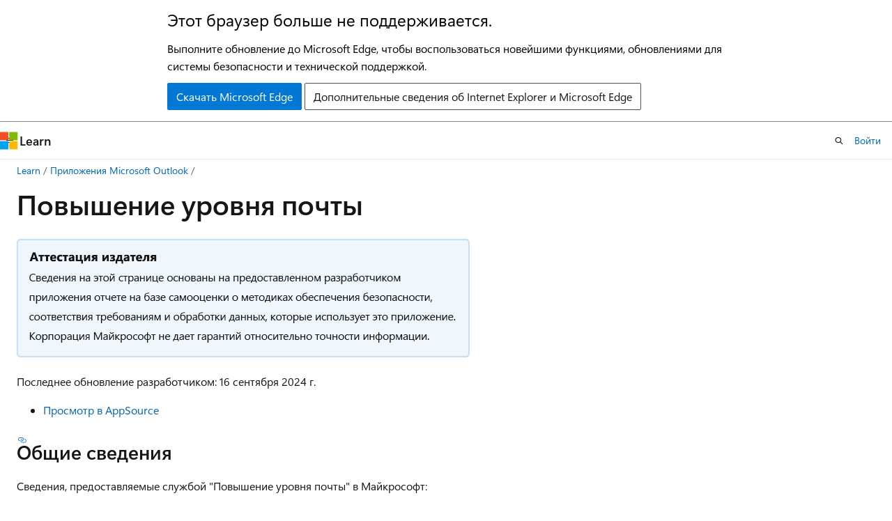

--- FILE ---
content_type: text/html
request_url: https://learn.microsoft.com/ru-ru/microsoft-365-app-certification/outlook/boost-my-mail
body_size: 56365
content:
 <!DOCTYPE html>
		<html
			class="layout layout-holy-grail   show-table-of-contents conceptual show-breadcrumb default-focus"
			lang="ru-ru"
			dir="ltr"
			data-authenticated="false"
			data-auth-status-determined="false"
			data-target="docs"
			x-ms-format-detection="none"
		>
			
		<head>
			<title>Сведения о приложении для повышения уровня почты с помощью Boost My Mail - Microsoft 365 App Certification | Microsoft Learn</title>
			<meta charset="utf-8" />
			<meta name="viewport" content="width=device-width, initial-scale=1.0" />
			<meta name="color-scheme" content="light dark" />

			<meta name="description" content="Все доступные сведения о безопасности и соответствии для Boost My Mail, политики обработки данных, сведения каталога приложений Microsoft Cloud App Security, а также сведения о безопасности и соответствии в реестре CSA STAR." />
			<link rel="canonical" href="https://learn.microsoft.com/ru-ru/microsoft-365-app-certification/outlook/boost-my-mail" /> 

			<!-- Non-customizable open graph and sharing-related metadata -->
			<meta name="twitter:card" content="summary_large_image" />
			<meta name="twitter:site" content="@MicrosoftLearn" />
			<meta property="og:type" content="website" />
			<meta property="og:image:alt" content="Microsoft Learn" />
			<meta property="og:image" content="https://learn.microsoft.com/en-us/media/open-graph-image.png" />
			<!-- Page specific open graph and sharing-related metadata -->
			<meta property="og:title" content="Сведения о приложении для повышения уровня почты с помощью Boost My Mail - Microsoft 365 App Certification" />
			<meta property="og:url" content="https://learn.microsoft.com/ru-ru/microsoft-365-app-certification/outlook/boost-my-mail" />
			<meta property="og:description" content="Все доступные сведения о безопасности и соответствии для Boost My Mail, политики обработки данных, сведения каталога приложений Microsoft Cloud App Security, а также сведения о безопасности и соответствии в реестре CSA STAR." />
			<meta name="platform_id" content="2e1e9b22-4fdb-fb4a-9141-214117dcd8ef" /> <meta name="scope" content="Microsoft Teams" />
			<meta name="locale" content="ru-ru" />
			 <meta name="adobe-target" content="true" /> 
			<meta name="uhfHeaderId" content="MSDocsHeader-M365-IT" />

			<meta name="page_type" content="conceptual" />

			<!--page specific meta tags-->
			

			<!-- custom meta tags -->
			
		<meta name="schema" content="Conceptual" />
	
		<meta name="author" content="LGerrard" />
	
		<meta name="breadcrumb_path" content="/microsoft-365-app-certification/breadcrumb/toc.json" />
	
		<meta name="certification_type" content="attested" />
	
		<meta name="depot_name" content="office.OfficeDocs-M365AppCertification" />
	
		<meta name="document_id" content="64a0e8cc-3e8a-c553-55e1-2c17de0a1f59" />
	
		<meta name="document_version_independent_id" content="64a0e8cc-3e8a-c553-55e1-2c17de0a1f59" />
	
		<meta name="feedback_system" content="None" />
	
		<meta name="git_commit_id" content="d8756985a237d4c4581dd8f4f3cf9f7c8162e2d1" />
	
		<meta name="gitcommit" content="https://github.com/MicrosoftDocs/OfficeDocs-AppCompliance-pr/blob/d8756985a237d4c4581dd8f4f3cf9f7c8162e2d1/Apps/outlook/boost-my-mail.md" />
	
		<meta name="manager" content="tonybal" />
	
		<meta name="ms.author" content="legerrar" />
	
		<meta name="ms.date" content="2024-09-16T00:00:00Z" />
	
		<meta name="ms.service" content="microsoft-365-app-compliance-program" />
	
		<meta name="ms.topic" content="article" />
	
		<meta name="original_content_git_url" content="https://github.com/MicrosoftDocs/OfficeDocs-AppCompliance-pr/blob/live/Apps/outlook/boost-my-mail.md" />
	
		<meta name="recommendations" content="true" />
	
		<meta name="site_name" content="Docs" />
	
		<meta name="updated_at" content="2024-11-21T22:50:00Z" />
	
		<meta name="zone_pivot_groups" content="app-info-data-security-compliance-privsection-zerotrust" />
	
		<meta name="ocv-translation-feedback" content="true" />
	
		<meta name="ms.translationtype" content="MT" />
	
		<meta name="ms.contentlocale" content="ru-ru" />
	
		<meta name="loc_version" content="2024-11-12T19:03:43.7135586Z" />
	
		<meta name="loc_source_id" content="Github-181972375#live" />
	
		<meta name="loc_file_id" content="Github-181972375.live.office.OfficeDocs-M365AppCertification.outlook/boost-my-mail.md" />
	
		<meta name="toc_rel" content="../toc.json" />
	
		<meta name="feedback_product_url" content="" />
	
		<meta name="feedback_help_link_type" content="" />
	
		<meta name="feedback_help_link_url" content="" />
	
		<meta name="word_count" content="817" />
	
		<meta name="asset_id" content="outlook/boost-my-mail" />
	
		<meta name="item_type" content="Content" />
	
		<meta name="previous_tlsh_hash" content="8518F8324818FE5B42BBD789069846052DA1E513DA627131AED07440248B5A6DFFC412BAF97159DE54CE2201B01BDE09AE0D3CFB42FF3FAB975615A83E3F34F3038C66A95D" />
	
		<meta name="github_feedback_content_git_url" content="https://github.com/MicrosoftDocs/OfficeDocs-AppCompliance/blob/public/Apps/outlook/boost-my-mail.md" />
	 
		<meta name="cmProducts" content="https://authoring-docs-microsoft.poolparty.biz/devrel/3e34b70d-bca0-4369-a01b-71d1edfd427b" data-source="generated" />
	
		<meta name="cmProducts" content="https://microsoft-devrel.poolparty.biz/DevRelOfferingOntology/e2c9f30c-00ec-44c0-846c-b20dbfb3283f" data-source="generated" />
	
		<meta name="spProducts" content="https://authoring-docs-microsoft.poolparty.biz/devrel/8ca32b3f-fa14-46df-b09a-9c4a591d6396" data-source="generated" />
	
		<meta name="spProducts" content="https://microsoft-devrel.poolparty.biz/DevRelOfferingOntology/702271fe-87d7-4493-828b-2d6fde3de8ab" data-source="generated" />
	

			<!-- assets and js globals -->
			
			<link rel="stylesheet" href="/static/assets/0.4.03306.7423-8b4f0cc9/styles/site-ltr.css" />
			
			<link rel="preconnect" href="//mscom.demdex.net" crossorigin />
						<link rel="dns-prefetch" href="//target.microsoft.com" />
						<link rel="dns-prefetch" href="//microsoftmscompoc.tt.omtrdc.net" />
						<link
							rel="preload"
							as="script"
							href="/static/third-party/adobe-target/at-js/2.9.0/at.js"
							integrity="sha384-l4AKhsU8cUWSht4SaJU5JWcHEWh1m4UTqL08s6b/hqBLAeIDxTNl+AMSxTLx6YMI"
							crossorigin="anonymous"
							id="adobe-target-script"
							type="application/javascript"
						/>
			<script src="https://wcpstatic.microsoft.com/mscc/lib/v2/wcp-consent.js"></script>
			<script src="https://js.monitor.azure.com/scripts/c/ms.jsll-4.min.js"></script>
			<script src="/_themes/docs.theme/master/ru-ru/_themes/global/deprecation.js"></script>

			<!-- msdocs global object -->
			<script id="msdocs-script">
		var msDocs = {
  "environment": {
    "accessLevel": "online",
    "azurePortalHostname": "portal.azure.com",
    "reviewFeatures": false,
    "supportLevel": "production",
    "systemContent": true,
    "siteName": "learn",
    "legacyHosting": false
  },
  "data": {
    "contentLocale": "ru-ru",
    "contentDir": "ltr",
    "userLocale": "ru-ru",
    "userDir": "ltr",
    "pageTemplate": "Conceptual",
    "brand": "",
    "context": {},
    "standardFeedback": false,
    "showFeedbackReport": false,
    "feedbackHelpLinkType": "",
    "feedbackHelpLinkUrl": "",
    "feedbackSystem": "None",
    "feedbackGitHubRepo": "",
    "feedbackProductUrl": "",
    "extendBreadcrumb": true,
    "isEditDisplayable": false,
    "isPrivateUnauthorized": false,
    "hideViewSource": false,
    "isPermissioned": false,
    "hasRecommendations": true,
    "contributors": [
      {
        "name": "LGerrard",
        "url": "https://github.com/LGerrard"
      },
      {
        "name": "testaccount29-eng",
        "url": "https://github.com/testaccount29-eng"
      },
      {
        "name": "certgit",
        "url": "https://github.com/certgit"
      },
      {
        "name": "alexbuckgit",
        "url": "https://github.com/alexbuckgit"
      }
    ]
  },
  "functions": {}
};;
	</script>

			<!-- base scripts, msdocs global should be before this -->
			<script src="/static/assets/0.4.03306.7423-8b4f0cc9/scripts/ru-ru/index-docs.js"></script>
			

			<!-- json-ld -->
			
		</head>
	
			<body
				id="body"
				data-bi-name="body"
				class="layout-body "
				lang="ru-ru"
				dir="ltr"
			>
				<header class="layout-body-header">
		<div class="header-holder has-default-focus">
			
		<a
			href="#main"
			
			style="z-index: 1070"
			class="outline-color-text visually-hidden-until-focused position-fixed inner-focus focus-visible top-0 left-0 right-0 padding-xs text-align-center background-color-body"
			
		>
			Пропустить и перейти к основному содержимому
		</a>
	
		<a
			href="#"
			data-skip-to-ask-learn
			style="z-index: 1070"
			class="outline-color-text visually-hidden-until-focused position-fixed inner-focus focus-visible top-0 left-0 right-0 padding-xs text-align-center background-color-body"
			hidden
		>
			Переход к интерфейсу чата Ask Learn
		</a>
	

			<div hidden id="cookie-consent-holder" data-test-id="cookie-consent-container"></div>
			<!-- Unsupported browser warning -->
			<div
				id="unsupported-browser"
				style="background-color: white; color: black; padding: 16px; border-bottom: 1px solid grey;"
				hidden
			>
				<div style="max-width: 800px; margin: 0 auto;">
					<p style="font-size: 24px">Этот браузер больше не поддерживается.</p>
					<p style="font-size: 16px; margin-top: 16px;">
						Выполните обновление до Microsoft Edge, чтобы воспользоваться новейшими функциями, обновлениями для системы безопасности и технической поддержкой.
					</p>
					<div style="margin-top: 12px;">
						<a
							href="https://go.microsoft.com/fwlink/p/?LinkID=2092881 "
							style="background-color: #0078d4; border: 1px solid #0078d4; color: white; padding: 6px 12px; border-radius: 2px; display: inline-block;"
						>
							Скачать Microsoft Edge
						</a>
						<a
							href="https://learn.microsoft.com/en-us/lifecycle/faq/internet-explorer-microsoft-edge"
							style="background-color: white; padding: 6px 12px; border: 1px solid #505050; color: #171717; border-radius: 2px; display: inline-block;"
						>
							Дополнительные сведения об Internet Explorer и Microsoft Edge
						</a>
					</div>
				</div>
			</div>
			<!-- site header -->
			<header
				id="ms--site-header"
				data-test-id="site-header-wrapper"
				role="banner"
				itemscope="itemscope"
				itemtype="http://schema.org/Organization"
			>
				<div
					id="ms--mobile-nav"
					class="site-header display-none-tablet padding-inline-none gap-none"
					data-bi-name="mobile-header"
					data-test-id="mobile-header"
				></div>
				<div
					id="ms--primary-nav"
					class="site-header display-none display-flex-tablet"
					data-bi-name="L1-header"
					data-test-id="primary-header"
				></div>
				<div
					id="ms--secondary-nav"
					class="site-header display-none display-flex-tablet"
					data-bi-name="L2-header"
					data-test-id="secondary-header"
					
				></div>
			</header>
			
		<!-- banner -->
		<div data-banner>
			<div id="disclaimer-holder"></div>
			
		</div>
		<!-- banner end -->
	
		</div>
	</header>
				 <section
					id="layout-body-menu"
					class="layout-body-menu display-flex"
					data-bi-name="menu"
			  >
					
		<div
			id="left-container"
			class="left-container display-none display-block-tablet padding-inline-sm padding-bottom-sm width-full"
			data-toc-container="true"
		>
			<!-- Regular TOC content (default) -->
			<div id="ms--toc-content" class="height-full">
				<nav
					id="affixed-left-container"
					class="margin-top-sm-tablet position-sticky display-flex flex-direction-column"
					aria-label="Основной"
					data-bi-name="left-toc"
					role="navigation"
				></nav>
			</div>
			<!-- Collapsible TOC content (hidden by default) -->
			<div id="ms--toc-content-collapsible" class="height-full" hidden>
				<nav
					id="affixed-left-container"
					class="margin-top-sm-tablet position-sticky display-flex flex-direction-column"
					aria-label="Основной"
					data-bi-name="left-toc"
					role="navigation"
				>
					<div
						id="ms--collapsible-toc-header"
						class="display-flex justify-content-flex-end margin-bottom-xxs"
					>
						<button
							type="button"
							class="button button-clear inner-focus"
							data-collapsible-toc-toggle
							aria-expanded="true"
							aria-controls="ms--collapsible-toc-content"
							aria-label="Оглавление"
						>
							<span class="icon font-size-h4" aria-hidden="true">
								<span class="docon docon-panel-left-contract"></span>
							</span>
						</button>
					</div>
				</nav>
			</div>
		</div>
	
			  </section>

				<main
					id="main"
					role="main"
					class="layout-body-main "
					data-bi-name="content"
					lang="ru-ru"
					dir="ltr"
				>
					
			<div
		id="ms--content-header"
		class="content-header default-focus border-bottom-none"
		data-bi-name="content-header"
	>
		<div class="content-header-controls margin-xxs margin-inline-sm-tablet">
			<button
				type="button"
				class="contents-button button button-sm margin-right-xxs"
				data-bi-name="contents-expand"
				aria-haspopup="true"
				data-contents-button
			>
				<span class="icon" aria-hidden="true"><span class="docon docon-menu"></span></span>
				<span class="contents-expand-title"> Оглавление </span>
			</button>
			<button
				type="button"
				class="ap-collapse-behavior ap-expanded button button-sm"
				data-bi-name="ap-collapse"
				aria-controls="action-panel"
			>
				<span class="icon" aria-hidden="true"><span class="docon docon-exit-mode"></span></span>
				<span>Выйти из режима редактора</span>
			</button>
		</div>
	</div>
			<div data-main-column class="padding-sm padding-top-none padding-top-sm-tablet">
				<div>
					
		<div id="article-header" class="background-color-body margin-bottom-xs display-none-print">
			<div class="display-flex align-items-center justify-content-space-between">
				
		<details
			id="article-header-breadcrumbs-overflow-popover"
			class="popover"
			data-for="article-header-breadcrumbs"
		>
			<summary
				class="button button-clear button-primary button-sm inner-focus"
				aria-label="Все элементы навигации"
			>
				<span class="icon">
					<span class="docon docon-more"></span>
				</span>
			</summary>
			<div id="article-header-breadcrumbs-overflow" class="popover-content padding-none"></div>
		</details>

		<bread-crumbs
			id="article-header-breadcrumbs"
			role="group"
			aria-label="Навигационные цепочки"
			data-test-id="article-header-breadcrumbs"
			class="overflow-hidden flex-grow-1 margin-right-sm margin-right-md-tablet margin-right-lg-desktop margin-left-negative-xxs padding-left-xxs"
		></bread-crumbs>
	 
		<div
			id="article-header-page-actions"
			class="opacity-none margin-left-auto display-flex flex-wrap-no-wrap align-items-stretch"
		>
			
		<button
			class="button button-sm border-none inner-focus display-none-tablet flex-shrink-0 "
			data-bi-name="ask-learn-assistant-entry"
			data-test-id="ask-learn-assistant-modal-entry-mobile"
			data-ask-learn-modal-entry
			
			type="button"
			style="min-width: max-content;"
			aria-expanded="false"
			aria-label="Спросить Learn"
			hidden
		>
			<span class="icon font-size-lg" aria-hidden="true">
				<span class="docon docon-chat-sparkle-fill gradient-ask-learn-logo"></span>
			</span>
		</button>
		<button
			class="button button-sm display-none display-inline-flex-tablet display-none-desktop flex-shrink-0 margin-right-xxs border-color-ask-learn "
			data-bi-name="ask-learn-assistant-entry"
			
			data-test-id="ask-learn-assistant-modal-entry-tablet"
			data-ask-learn-modal-entry
			type="button"
			style="min-width: max-content;"
			aria-expanded="false"
			hidden
		>
			<span class="icon font-size-lg" aria-hidden="true">
				<span class="docon docon-chat-sparkle-fill gradient-ask-learn-logo"></span>
			</span>
			<span>Спросить Learn</span>
		</button>
		<button
			class="button button-sm display-none flex-shrink-0 display-inline-flex-desktop margin-right-xxs border-color-ask-learn "
			data-bi-name="ask-learn-assistant-entry"
			
			data-test-id="ask-learn-assistant-flyout-entry"
			data-ask-learn-flyout-entry
			data-flyout-button="toggle"
			type="button"
			style="min-width: max-content;"
			aria-expanded="false"
			aria-controls="ask-learn-flyout"
			hidden
		>
			<span class="icon font-size-lg" aria-hidden="true">
				<span class="docon docon-chat-sparkle-fill gradient-ask-learn-logo"></span>
			</span>
			<span>Спросить Learn</span>
		</button>
	 
		<button
			type="button"
			id="ms--focus-mode-button"
			data-focus-mode
			data-bi-name="focus-mode-entry"
			class="button button-sm flex-shrink-0 margin-right-xxs display-none display-inline-flex-desktop"
		>
			<span class="icon font-size-lg" aria-hidden="true">
				<span class="docon docon-glasses"></span>
			</span>
			<span>Режим фокусировки</span>
		</button>
	 

			<details class="popover popover-right" id="article-header-page-actions-overflow">
				<summary
					class="justify-content-flex-start button button-clear button-sm button-primary inner-focus"
					aria-label="Дополнительные действия"
					title="Дополнительные действия"
				>
					<span class="icon" aria-hidden="true">
						<span class="docon docon-more-vertical"></span>
					</span>
				</summary>
				<div class="popover-content">
					
		<button
			data-page-action-item="overflow-mobile"
			type="button"
			class="button-block button-sm inner-focus button button-clear display-none-tablet justify-content-flex-start text-align-left"
			data-bi-name="contents-expand"
			data-contents-button
			data-popover-close
		>
			<span class="icon">
				<span class="docon docon-editor-list-bullet" aria-hidden="true"></span>
			</span>
			<span class="contents-expand-title">Оглавление</span>
		</button>
	 
		<a
			id="lang-link-overflow"
			class="button-sm inner-focus button button-clear button-block justify-content-flex-start text-align-left"
			data-bi-name="language-toggle"
			data-page-action-item="overflow-all"
			data-check-hidden="true"
			data-read-in-link
			href="#"
			hidden
		>
			<span class="icon" aria-hidden="true" data-read-in-link-icon>
				<span class="docon docon-locale-globe"></span>
			</span>
			<span data-read-in-link-text>Прочитать на английском</span>
		</a>
	 
		<button
			type="button"
			class="collection button button-clear button-sm button-block justify-content-flex-start text-align-left inner-focus"
			data-list-type="collection"
			data-bi-name="collection"
			data-page-action-item="overflow-all"
			data-check-hidden="true"
			data-popover-close
		>
			<span class="icon" aria-hidden="true">
				<span class="docon docon-circle-addition"></span>
			</span>
			<span class="collection-status">Добавить</span>
		</button>
	
					
		<button
			type="button"
			class="collection button button-block button-clear button-sm justify-content-flex-start text-align-left inner-focus"
			data-list-type="plan"
			data-bi-name="plan"
			data-page-action-item="overflow-all"
			data-check-hidden="true"
			data-popover-close
			hidden
		>
			<span class="icon" aria-hidden="true">
				<span class="docon docon-circle-addition"></span>
			</span>
			<span class="plan-status">Добавить в план</span>
		</button>
	  
					
		<hr class="margin-block-xxs" />
		<h4 class="font-size-sm padding-left-xxs">Поделиться через</h4>
		
					<a
						class="button button-clear button-sm inner-focus button-block justify-content-flex-start text-align-left text-decoration-none share-facebook"
						data-bi-name="facebook"
						data-page-action-item="overflow-all"
						href="#"
					>
						<span class="icon color-primary" aria-hidden="true">
							<span class="docon docon-facebook-share"></span>
						</span>
						<span>Facebook</span>
					</a>

					<a
						href="#"
						class="button button-clear button-sm inner-focus button-block justify-content-flex-start text-align-left text-decoration-none share-twitter"
						data-bi-name="twitter"
						data-page-action-item="overflow-all"
					>
						<span class="icon color-text" aria-hidden="true">
							<span class="docon docon-xlogo-share"></span>
						</span>
						<span>x.com</span>
					</a>

					<a
						href="#"
						class="button button-clear button-sm inner-focus button-block justify-content-flex-start text-align-left text-decoration-none share-linkedin"
						data-bi-name="linkedin"
						data-page-action-item="overflow-all"
					>
						<span class="icon color-primary" aria-hidden="true">
							<span class="docon docon-linked-in-logo"></span>
						</span>
						<span>LinkedIn</span>
					</a>
					<a
						href="#"
						class="button button-clear button-sm inner-focus button-block justify-content-flex-start text-align-left text-decoration-none share-email"
						data-bi-name="email"
						data-page-action-item="overflow-all"
					>
						<span class="icon color-primary" aria-hidden="true">
							<span class="docon docon-mail-message"></span>
						</span>
						<span>Адрес электронной почты</span>
					</a>
			  
	 
		<hr class="margin-block-xxs" />
		<button
			class="button button-block button-clear button-sm justify-content-flex-start text-align-left inner-focus"
			type="button"
			data-bi-name="print"
			data-page-action-item="overflow-all"
			data-popover-close
			data-print-page
			data-check-hidden="true"
		>
			<span class="icon color-primary" aria-hidden="true">
				<span class="docon docon-print"></span>
			</span>
			<span>Печать</span>
		</button>
	
				</div>
			</details>
		</div>
	
			</div>
		</div>
	  
		<!-- privateUnauthorizedTemplate is hidden by default -->
		<div unauthorized-private-section data-bi-name="permission-content-unauthorized-private" hidden>
			<hr class="hr margin-top-xs margin-bottom-sm" />
			<div class="notification notification-info">
				<div class="notification-content">
					<p class="margin-top-none notification-title">
						<span class="icon">
							<span class="docon docon-exclamation-circle-solid" aria-hidden="true"></span>
						</span>
						<span>Примечание.</span>
					</p>
					<p class="margin-top-none authentication-determined not-authenticated">
						Для доступа к этой странице требуется авторизация. Вы можете попробовать <a class="docs-sign-in" href="#" data-bi-name="permission-content-sign-in">войти</a> или <a  class="docs-change-directory" data-bi-name="permisson-content-change-directory">изменить каталоги</a>.
					</p>
					<p class="margin-top-none authentication-determined authenticated">
						Для доступа к этой странице требуется авторизация. Вы можете <a class="docs-change-directory" data-bi-name="permisson-content-change-directory">попробовать изменить каталоги</a>.
					</p>
				</div>
			</div>
		</div>
	
					<div class="content"><h1 id="boost-my-mail">Повышение уровня почты</h1></div>
					
		<div
			id="article-metadata"
			data-bi-name="article-metadata"
			data-test-id="article-metadata"
			class="page-metadata-container display-flex gap-xxs justify-content-space-between align-items-center flex-wrap-wrap"
		>
			 
				<div
					id="user-feedback"
					class="margin-block-xxs display-none display-none-print"
					hidden
					data-hide-on-archived
				>
					
		<button
			id="user-feedback-button"
			data-test-id="conceptual-feedback-button"
			class="button button-sm button-clear button-primary display-none"
			type="button"
			data-bi-name="user-feedback-button"
			data-user-feedback-button
			hidden
		>
			<span class="icon" aria-hidden="true">
				<span class="docon docon-like"></span>
			</span>
			<span>Обратная связь</span>
		</button>
	
				</div>
		  
		</div>
	 
		<div data-id="ai-summary" hidden>
			<div id="ms--ai-summary-cta" class="margin-top-xs display-flex align-items-center">
				<span class="icon" aria-hidden="true">
					<span class="docon docon-sparkle-fill gradient-text-vivid"></span>
				</span>
				<button
					id="ms--ai-summary"
					type="button"
					class="tag tag-sm tag-suggestion margin-left-xxs"
					data-test-id="ai-summary-cta"
					data-bi-name="ai-summary-cta"
					data-an="ai-summary"
				>
					<span class="ai-summary-cta-text">
						Резюмировать эту статью для меня
					</span>
				</button>
			</div>
			<!-- Slot where the client will render the summary card after the user clicks the CTA -->
			<div id="ms--ai-summary-header" class="margin-top-xs"></div>
		</div>
	 
		<nav
			id="center-doc-outline"
			class="doc-outline is-hidden-desktop display-none-print margin-bottom-sm"
			data-bi-name="intopic toc"
			aria-label="В этой статье"
		>
			<h2 id="ms--in-this-article" class="title is-6 margin-block-xs">
				В этой статье
			</h2>
		</nav>
	
					<div class="content"><p></p>

              <img alt="Аттестация издателя. Информация на этой странице основана на отчете о самостоятельной оценке, предоставленном разработчиком приложения о методах безопасности, соответствия требованиям и обработке данных, за которыми следует это приложение. Корпорация Майкрософт не дает никаких гарантий относительно точности информации." src="../media/attested.png" width="650" data-linktype="relative-path">
              
            
<p>Последнее обновление разработчиком: 16 сентября 2024 г.</p>
<ul>
<li>
              <a href="https://appsource.microsoft.com/product/office/WA200004085" target="_blank" data-linktype="external">Просмотр в AppSource</a></li>
</ul>
<div class="zone has-pivot" data-pivot="general">
<h3 id="general-information">Общие сведения</h3>
<p>Сведения, предоставляемые службой "Повышение уровня почты" в Майкрософт:</p>
<table>
<thead>
<tr>
<th style="text-align: left;">
              <strong>Information</strong></th>
<th style="text-align: left;">
              <strong>Отклик</strong></th>
</tr>
</thead>
<tbody>
<tr>
<td style="text-align: left;">Название приложения</td>
<td style="text-align: left;">Повышение уровня почты</td>
</tr>
<tr>
<td style="text-align: left;">ИД</td>
<td style="text-align: left;">WA200004085</td>
</tr>
<tr>
<td style="text-align: left;">поддерживаемые клиенты Office 365</td>
<td style="text-align: left;">Outlook 2013 или более поздней версии в Windows, Outlook 2016 или более поздней версии на Mac, Outlook для iOS, Outlook для Android Outlook в Интернете</td>
</tr>
<tr>
<td style="text-align: left;">Название компании-партнера</td>
<td style="text-align: left;">Повышение уровня почты</td>
</tr>
<tr>
<td style="text-align: left;">Веб-сайт компании</td>
<td style="text-align: left;"><a href="https://www.boostmymail.com/fr" data-linktype="external">https://www.boostmymail.com/fr</a></td>
</tr>
<tr>
<td style="text-align: left;">Условия использования приложения</td>
<td style="text-align: left;"><a href="https://www.boostmymail.com/fr/conditions-dutilisations/" data-linktype="external">https://www.boostmymail.com/fr/conditions-dutilisations/</a></td>
</tr>
<tr>
<td style="text-align: left;">Основные функции приложения</td>
<td style="text-align: left;">Централизованное управление красивой корпоративной подписью электронной почты в Outlook</td>
</tr>
<tr>
<td style="text-align: left;">Расположение штаб-квартиры компании</td>
<td style="text-align: left;">Франция</td>
</tr>
<tr>
<td style="text-align: left;">Страница сведений о приложении</td>
<td style="text-align: left;"></td>
</tr>
<tr>
<td style="text-align: left;">Какая среда размещения или модель службы используется для запуска приложения?</td>
<td style="text-align: left;">Paas</td>
</tr>
<tr>
<td style="text-align: left;">Какие поставщики облачных служб размещения используются приложением?</td>
<td style="text-align: left;">Azure</td>
</tr>
<tr>
<td style="text-align: left;">Обратитесь в службу поддержки клиентов.</td>
<td style="text-align: left;">support@boostmymail.com</td>
</tr>
</tbody>
</table>
<h3 id="questions">Вопросы</h3>
<p>Вопросы или обновления любой информации, которую вы видите здесь? 
              <a href="https://aka.ms/AppComplianceQuestions" target="_blank" data-linktype="external">Свяжитесь с нами!</a></p>
</div>
<div class="zone has-pivot" data-pivot="data">
<h3 id="how-the-app-handles-data">Как приложение обрабатывает данные</h3>
<p>Эта информация была предоставлена Boost My Mail о том, как это приложение собирает и хранит организационные данные, а также о контроле вашей организации над данными, которые собирает приложение.</p>
<table>
<thead>
<tr>
<th style="text-align: left;">
              <strong>Information</strong></th>
<th style="text-align: left;">
              <strong>Отклик</strong></th>
</tr>
</thead>
<tbody>
<tr>
<td style="text-align: left;">Обрабатывает ли приложение или базовую инфраструктуру какие-либо данные, связанные с клиентом Майкрософт или его устройством?</td>
<td style="text-align: left;">Нет</td>
</tr>
<tr>
<td style="text-align: left;">Хранит ли приложение или базовую инфраструктуру какие-либо данные клиентов Майкрософт?</td>
<td style="text-align: left;">Нет</td>
</tr>
</tbody>
</table>
<h3 id="questions">Вопросы</h3>
<p>Вопросы или обновления любой информации, которую вы видите здесь? 
              <a href="https://aka.ms/AppComplianceQuestions" target="_blank" data-linktype="external">Свяжитесь с нами!</a></p>
</div>
<div class="zone has-pivot" data-pivot="security">
<p>Ниже приведены сведения из каталога <a href="https://www.microsoft.com/enterprise-mobility-security/cloud-app-security" data-linktype="external">Microsoft Cloud App Security</a>.</p>
<table>
<thead>
<tr>
<th style="text-align: left;">
              <strong>Information</strong></th>
<th style="text-align: left;">
              <strong>Отклик</strong></th>
</tr>
</thead>
<tbody>
<tr>
<td style="text-align: left;">Проводите ли вы ежегодное тестирование на проникновение в приложении?</td>
<td style="text-align: left;">Да</td>
</tr>
<tr>
<td style="text-align: left;">Есть ли в приложении задокументирован план аварийного восстановления, включая стратегию резервного копирования и восстановления?</td>
<td style="text-align: left;">Да</td>
</tr>
<tr>
<td style="text-align: left;">Использует ли ваша среда традиционную защиту от вредоносных программ или элементы управления приложениями?</td>
<td style="text-align: left;">TraditionalAntiMalware</td>
</tr>
<tr>
<td style="text-align: left;">У вас есть установленный процесс для отступа и ранжирования рисков уязвимостей безопасности?</td>
<td style="text-align: left;">Нет</td>
</tr>
<tr>
<td style="text-align: left;">Есть ли у вас политика, которая регулирует ваше соглашение об уровне обслуживания (SLA) для применения исправлений?</td>
<td style="text-align: left;">Нет</td>
</tr>
<tr>
<td style="text-align: left;">Выполняете ли вы действия по управлению исправлениями в соответствии с соглашениями об уровне обслуживания политики исправлений?</td>
<td style="text-align: left;">Да</td>
</tr>
<tr>
<td style="text-align: left;">Есть ли в вашей среде неподдерживаемые операционные системы или программное обеспечение?</td>
<td style="text-align: left;">Да</td>
</tr>
<tr>
<td style="text-align: left;">Проводите ли вы ежеквартально проверку уязвимостей в приложении и в неструктуре, которая его поддерживает?</td>
<td style="text-align: left;">Нет</td>
</tr>
<tr>
<td style="text-align: left;">Установлен ли брандмауэр на границе внешней сети?</td>
<td style="text-align: left;">Да</td>
</tr>
<tr>
<td style="text-align: left;">Существует ли у вас установленный процесс управления изменениями, используемый для проверки и утверждения запросов на изменение перед их развертыванием в рабочей среде?</td>
<td style="text-align: left;">Да</td>
</tr>
<tr>
<td style="text-align: left;">Просматривает ли и утверждает ли дополнительный пользователь все запросы на изменение кода, отправленные в рабочую среду исходным разработчиком?</td>
<td style="text-align: left;">Да</td>
</tr>
<tr>
<td style="text-align: left;">Учитывают ли методики безопасного программирования распространенные классы уязвимостей, такие как OWASP Top 10?</td>
<td style="text-align: left;">Нет</td>
</tr>
<tr>
<td style="text-align: left;">Многофакторная проверка подлинности (MFA) включена для:</td>
<td style="text-align: left;">Credential, CodeRepositories, DNSManagement</td>
</tr>
<tr>
<td style="text-align: left;">Установлен ли процесс подготовки, изменения и удаления учетных записей сотрудников?</td>
<td style="text-align: left;">Да</td>
</tr>
<tr>
<td style="text-align: left;">У вас есть программное обеспечение для обнаружения и предотвращения вторжений (IDPS), развернутное на периметре границы сети, поддерживающее приложение?</td>
<td style="text-align: left;">Нет</td>
</tr>
<tr>
<td style="text-align: left;">Настроено ли ведение журнала событий для всех системных компонентов, поддерживающих ваше приложение?</td>
<td style="text-align: left;">Да</td>
</tr>
<tr>
<td style="text-align: left;">Все ли журналы регулярно проверяются людьми или автоматическими инструментами для обнаружения потенциальных событий безопасности?</td>
<td style="text-align: left;">Да</td>
</tr>
<tr>
<td style="text-align: left;">При обнаружении события безопасности оповещения автоматически отправляются сотруднику для рассмотрения?</td>
<td style="text-align: left;">Да</td>
</tr>
<tr>
<td style="text-align: left;">У вас есть официальный процесс управления рисками информационной безопасности?</td>
<td style="text-align: left;">Нет</td>
</tr>
<tr>
<td style="text-align: left;">У вас есть официальный процесс реагирования на инциденты безопасности задокументирован и установлен?</td>
<td style="text-align: left;">Нет</td>
</tr>
</tbody>
</table>
<h3 id="questions">Вопросы</h3>
<p>Вопросы или обновления любой информации, которую вы видите здесь? 
              <a href="https://aka.ms/AppComplianceQuestions" target="_blank" data-linktype="external">Свяжитесь с нами!</a></p>
</div>
<div class="zone has-pivot" data-pivot="compliance">
<table>
<thead>
<tr>
<th style="text-align: left;">
              <strong>Information</strong></th>
<th style="text-align: left;">
              <strong>Отклик</strong></th>
</tr>
</thead>
<tbody>
<tr>
<td style="text-align: left;">Соответствует ли приложение Закону о переносимости и бухгалтерском учете медицинского страхования (HIPAA)?</td>
<td style="text-align: left;">Н/Д</td>
</tr>
<tr>
<td style="text-align: left;">Соответствует ли приложение требованиям Health Information Trust Alliance, Common Security Framework (HITRUST CSF)?</td>
<td style="text-align: left;">Недоступно</td>
</tr>
<tr>
<td style="text-align: left;">Соответствует ли приложение элементам управления организацией служб (SOC 1)?</td>
<td style="text-align: left;">Н/Д</td>
</tr>
<tr>
<td style="text-align: left;">Соответствует ли приложение элементам управления организацией служб (SOC 2)?</td>
<td style="text-align: left;">Нет</td>
</tr>
<tr>
<td style="text-align: left;">Соответствует ли приложение элементам управления организацией служб (SOC 3)?</td>
<td style="text-align: left;">Нет</td>
</tr>
<tr>
<td style="text-align: left;">Проводите ли вы ежегодные оценки PCI DSS для приложения и его вспомогательной среды?</td>
<td style="text-align: left;">Н/Д</td>
</tr>
<tr>
<td style="text-align: left;">Сертифицировано ли приложение Международной организации по стандартизации (ISO 27001)?</td>
<td style="text-align: left;">Нет</td>
</tr>
<tr>
<td style="text-align: left;">Соответствует ли приложение требованиям Международной организации по стандартизации (ISO 27018)?</td>
<td style="text-align: left;">Н/Д</td>
</tr>
<tr>
<td style="text-align: left;">Соответствует ли приложение требованиям Международной организации по стандартизации (ISO 27017)?</td>
<td style="text-align: left;">Н/Д</td>
</tr>
<tr>
<td style="text-align: left;">Соответствует ли приложение требованиям Международной организации по стандартизации (ISO 27002)?</td>
<td style="text-align: left;">Н/Д</td>
</tr>
<tr>
<td style="text-align: left;">Соответствует ли приложение Федеральной программе управления рисками и авторизацией (FedRAMP)?</td>
<td style="text-align: left;">Нет</td>
</tr>
<tr>
<td style="text-align: left;">Соответствует ли приложение закону о семейных правах на образование и конфиденциальности (FERPA)?</td>
<td style="text-align: left;">Н/Д</td>
</tr>
<tr>
<td style="text-align: left;">Соответствует ли приложение Закону о защите конфиденциальности детей в Интернете (COPPA)?</td>
<td style="text-align: left;">Н/Д</td>
</tr>
<tr>
<td style="text-align: left;">Соответствует ли приложение Закону о Sarbanes-Oxley (SOX)?</td>
<td style="text-align: left;">Н/Д</td>
</tr>
<tr>
<td style="text-align: left;">Соответствует ли приложение требованиям NIST 800-171?</td>
<td style="text-align: left;">Н/Д</td>
</tr>
<tr>
<td style="text-align: left;">Сертифицировано ли приложение Cloud Security Alliance (CSA Star)?</td>
<td style="text-align: left;">Нет</td>
</tr>
</tbody>
</table>
<h3 id="questions">Вопросы</h3>
<p>Вопросы или обновления любой информации, которую вы видите здесь? 
              <a href="https://aka.ms/AppComplianceQuestions" target="_blank" data-linktype="external">Свяжитесь с нами!</a></p>
</div>
<div class="zone has-pivot" data-pivot="privsection">
<table>
<thead>
<tr>
<th style="text-align: left;">
              <strong>Information</strong></th>
<th style="text-align: left;">
              <strong>Отклик</strong></th>
</tr>
</thead>
<tbody>
<tr>
<td style="text-align: left;">Есть ли у вас gdpr или другие требования к конфиденциальности или защите данных или обязательства (например, CCPA)?</td>
<td style="text-align: left;">Нет</td>
</tr>
</tbody>
</table>
<h3 id="questions">Вопросы</h3>
<p>Вопросы или обновления любой информации, которую вы видите здесь? 
              <a href="https://aka.ms/AppComplianceQuestions" target="_blank" data-linktype="external">Свяжитесь с нами!</a></p>
</div>
<div class="zone has-pivot" data-pivot="zerotrust">
<table>
<thead>
<tr>
<th style="text-align: left;">
              <strong>Information</strong></th>
<th style="text-align: left;">
              <strong>Отклик</strong></th>
</tr>
</thead>
<tbody>
<tr>
<td style="text-align: left;">Интегрируется ли приложение с платформа удостоверений Майкрософт (Microsoft Entra ID) для единого входа, доступа к API и т. д.?</td>
<td style="text-align: left;">Нет</td>
</tr>
<tr>
<td style="text-align: left;">Поддерживает ли приложение непрерывную оценку доступа (CAE)</td>
<td style="text-align: left;">Н/Д</td>
</tr>
<tr>
<td style="text-align: left;">Хранятся ли в вашем приложении учетные данные в коде?</td>
<td style="text-align: left;">Нет</td>
</tr>
<tr>
<td style="text-align: left;">Приложения и надстройки для Microsoft 365 могут использовать дополнительные API Майкрософт за пределами Microsoft Graph. Используются ли в вашем приложении или надстройке дополнительные API Майкрософт?</td>
<td style="text-align: left;">Нет</td>
</tr>
</tbody>
</table>
<blockquote>
<p>Это приложение не использует Microsoft Graph.</p>
</blockquote>
<blockquote>
<p>У этого приложения нет дополнительных API.</p>
</blockquote>
<h3 id="questions">Вопросы</h3>
<p>Вопросы или обновления любой информации, которую вы видите здесь? 
              <a href="https://aka.ms/AppComplianceQuestions" target="_blank" data-linktype="external">Свяжитесь с нами!</a></p>
</div>
</div>
					
		<div
			id="ms--inline-notifications"
			class="margin-block-xs"
			data-bi-name="inline-notification"
		></div>
	 
		<div
			id="assertive-live-region"
			role="alert"
			aria-live="assertive"
			class="visually-hidden"
			aria-relevant="additions"
			aria-atomic="true"
		></div>
		<div
			id="polite-live-region"
			role="status"
			aria-live="polite"
			class="visually-hidden"
			aria-relevant="additions"
			aria-atomic="true"
		></div>
	
					
				</div>
				
		<div id="ms--additional-resources-mobile" class="display-none-print">
			<hr class="hr" hidden />
			<h2 id="ms--additional-resources-mobile-heading" class="title is-3" hidden>
				Дополнительные ресурсы
			</h2>
			
		<section
			id="right-rail-recommendations-mobile"
			class=""
			data-bi-name="recommendations"
			hidden
		></section>
	 
		<section
			id="right-rail-training-mobile"
			class=""
			data-bi-name="learning-resource-card"
			hidden
		></section>
	 
		<section
			id="right-rail-events-mobile"
			class=""
			data-bi-name="events-card"
			hidden
		></section>
	 
		<section
			id="right-rail-qna-mobile"
			class="margin-top-xxs"
			data-bi-name="qna-link-card"
			hidden
		></section>
	
		</div>
	 
		<div
			id="article-metadata-footer"
			data-bi-name="article-metadata-footer"
			data-test-id="article-metadata-footer"
			class="page-metadata-container"
		>
			<hr class="hr" />
			<ul class="metadata page-metadata" data-bi-name="page info" lang="ru-ru" dir="ltr">
				<li class="visibility-hidden-visual-diff">
			<span class="badge badge-sm text-wrap-pretty">
				<span>Last updated on <local-time format="twoDigitNumeric"
		datetime="2024-09-16T08:00:00.000Z"
		data-article-date-source="calculated"
		class="is-invisible"
	>
		2024-09-16
	</local-time></span>
			</span>
		</li>
			</ul>
		</div>
	
			</div>
			
		<div
			id="action-panel"
			role="region"
			aria-label="Панель действий"
			class="action-panel"
			tabindex="-1"
		></div>
	
		
				</main>
				<aside
					id="layout-body-aside"
					class="layout-body-aside "
					data-bi-name="aside"
			  >
					
		<div
			id="ms--additional-resources"
			class="right-container padding-sm display-none display-block-desktop height-full"
			data-bi-name="pageactions"
			role="complementary"
			aria-label="Дополнительные ресурсы"
		>
			<div id="affixed-right-container" data-bi-name="right-column">
				
		<nav
			id="side-doc-outline"
			class="doc-outline border-bottom padding-bottom-xs margin-bottom-xs"
			data-bi-name="intopic toc"
			aria-label="В этой статье"
		>
			<h3>В этой статье</h3>
		</nav>
	
				<!-- Feedback -->
				
			</div>
		</div>
	
			  </aside> <section
					id="layout-body-flyout"
					class="layout-body-flyout "
					data-bi-name="flyout"
			  >
					 <div
	class="height-full border-left background-color-body-medium"
	id="ask-learn-flyout"
></div>
			  </section> <div class="layout-body-footer " data-bi-name="layout-footer">
		<footer
			id="footer"
			data-test-id="footer"
			data-bi-name="footer"
			class="footer-layout has-padding has-default-focus border-top  uhf-container"
			role="contentinfo"
		>
			<div class="display-flex gap-xs flex-wrap-wrap is-full-height padding-right-lg-desktop">
				
		<a
			data-mscc-ic="false"
			href="#"
			data-bi-name="select-locale"
			class="locale-selector-link flex-shrink-0 button button-sm button-clear external-link-indicator"
			id=""
			title=""
			><span class="icon" aria-hidden="true"
				><span class="docon docon-world"></span></span
			><span class="local-selector-link-text">ru-ru</span></a
		>
	 <div class="ccpa-privacy-link" data-ccpa-privacy-link hidden>
		
		<a
			data-mscc-ic="false"
			href="https://aka.ms/yourcaliforniaprivacychoices"
			data-bi-name="your-privacy-choices"
			class="button button-sm button-clear flex-shrink-0 external-link-indicator"
			id=""
			title=""
			>
		<svg
			xmlns="http://www.w3.org/2000/svg"
			viewBox="0 0 30 14"
			xml:space="preserve"
			height="16"
			width="43"
			aria-hidden="true"
			focusable="false"
		>
			<path
				d="M7.4 12.8h6.8l3.1-11.6H7.4C4.2 1.2 1.6 3.8 1.6 7s2.6 5.8 5.8 5.8z"
				style="fill-rule:evenodd;clip-rule:evenodd;fill:#fff"
			></path>
			<path
				d="M22.6 0H7.4c-3.9 0-7 3.1-7 7s3.1 7 7 7h15.2c3.9 0 7-3.1 7-7s-3.2-7-7-7zm-21 7c0-3.2 2.6-5.8 5.8-5.8h9.9l-3.1 11.6H7.4c-3.2 0-5.8-2.6-5.8-5.8z"
				style="fill-rule:evenodd;clip-rule:evenodd;fill:#06f"
			></path>
			<path
				d="M24.6 4c.2.2.2.6 0 .8L22.5 7l2.2 2.2c.2.2.2.6 0 .8-.2.2-.6.2-.8 0l-2.2-2.2-2.2 2.2c-.2.2-.6.2-.8 0-.2-.2-.2-.6 0-.8L20.8 7l-2.2-2.2c-.2-.2-.2-.6 0-.8.2-.2.6-.2.8 0l2.2 2.2L23.8 4c.2-.2.6-.2.8 0z"
				style="fill:#fff"
			></path>
			<path
				d="M12.7 4.1c.2.2.3.6.1.8L8.6 9.8c-.1.1-.2.2-.3.2-.2.1-.5.1-.7-.1L5.4 7.7c-.2-.2-.2-.6 0-.8.2-.2.6-.2.8 0L8 8.6l3.8-4.5c.2-.2.6-.2.9 0z"
				style="fill:#06f"
			></path>
		</svg>
	
			<span>Ваши варианты выбора параметров конфиденциальности</span></a
		>
	
	</div>
				<div class="flex-shrink-0">
		<div class="dropdown has-caret-up">
			<button
				data-test-id="theme-selector-button"
				class="dropdown-trigger button button-clear button-sm inner-focus theme-dropdown-trigger"
				aria-controls="{{ themeMenuId }}"
				aria-expanded="false"
				title="Тема"
				data-bi-name="theme"
			>
				<span class="icon">
					<span class="docon docon-sun" aria-hidden="true"></span>
				</span>
				<span>Тема</span>
				<span class="icon expanded-indicator" aria-hidden="true">
					<span class="docon docon-chevron-down-light"></span>
				</span>
			</button>
			<div class="dropdown-menu" id="{{ themeMenuId }}" role="menu">
				<ul class="theme-selector padding-xxs" data-test-id="theme-dropdown-menu">
					<li class="theme display-block">
						<button
							class="button button-clear button-sm theme-control button-block justify-content-flex-start text-align-left"
							data-theme-to="light"
						>
							<span class="theme-light margin-right-xxs">
								<span
									class="theme-selector-icon border display-inline-block has-body-background"
									aria-hidden="true"
								>
									<svg class="svg" xmlns="http://www.w3.org/2000/svg" viewBox="0 0 22 14">
										<rect width="22" height="14" class="has-fill-body-background" />
										<rect x="5" y="5" width="12" height="4" class="has-fill-secondary" />
										<rect x="5" y="2" width="2" height="1" class="has-fill-secondary" />
										<rect x="8" y="2" width="2" height="1" class="has-fill-secondary" />
										<rect x="11" y="2" width="3" height="1" class="has-fill-secondary" />
										<rect x="1" y="1" width="2" height="2" class="has-fill-secondary" />
										<rect x="5" y="10" width="7" height="2" rx="0.3" class="has-fill-primary" />
										<rect x="19" y="1" width="2" height="2" rx="1" class="has-fill-secondary" />
									</svg>
								</span>
							</span>
							<span role="menuitem"> Светлая </span>
						</button>
					</li>
					<li class="theme display-block">
						<button
							class="button button-clear button-sm theme-control button-block justify-content-flex-start text-align-left"
							data-theme-to="dark"
						>
							<span class="theme-dark margin-right-xxs">
								<span
									class="border theme-selector-icon display-inline-block has-body-background"
									aria-hidden="true"
								>
									<svg class="svg" xmlns="http://www.w3.org/2000/svg" viewBox="0 0 22 14">
										<rect width="22" height="14" class="has-fill-body-background" />
										<rect x="5" y="5" width="12" height="4" class="has-fill-secondary" />
										<rect x="5" y="2" width="2" height="1" class="has-fill-secondary" />
										<rect x="8" y="2" width="2" height="1" class="has-fill-secondary" />
										<rect x="11" y="2" width="3" height="1" class="has-fill-secondary" />
										<rect x="1" y="1" width="2" height="2" class="has-fill-secondary" />
										<rect x="5" y="10" width="7" height="2" rx="0.3" class="has-fill-primary" />
										<rect x="19" y="1" width="2" height="2" rx="1" class="has-fill-secondary" />
									</svg>
								</span>
							</span>
							<span role="menuitem"> Темная </span>
						</button>
					</li>
					<li class="theme display-block">
						<button
							class="button button-clear button-sm theme-control button-block justify-content-flex-start text-align-left"
							data-theme-to="high-contrast"
						>
							<span class="theme-high-contrast margin-right-xxs">
								<span
									class="border theme-selector-icon display-inline-block has-body-background"
									aria-hidden="true"
								>
									<svg class="svg" xmlns="http://www.w3.org/2000/svg" viewBox="0 0 22 14">
										<rect width="22" height="14" class="has-fill-body-background" />
										<rect x="5" y="5" width="12" height="4" class="has-fill-secondary" />
										<rect x="5" y="2" width="2" height="1" class="has-fill-secondary" />
										<rect x="8" y="2" width="2" height="1" class="has-fill-secondary" />
										<rect x="11" y="2" width="3" height="1" class="has-fill-secondary" />
										<rect x="1" y="1" width="2" height="2" class="has-fill-secondary" />
										<rect x="5" y="10" width="7" height="2" rx="0.3" class="has-fill-primary" />
										<rect x="19" y="1" width="2" height="2" rx="1" class="has-fill-secondary" />
									</svg>
								</span>
							</span>
							<span role="menuitem"> Высокая контрастность </span>
						</button>
					</li>
				</ul>
			</div>
		</div>
	</div>
			</div>
			<ul class="links" data-bi-name="footerlinks">
				<li class="manage-cookies-holder" hidden=""></li>
				<li>
		
		<a
			data-mscc-ic="false"
			href="https://learn.microsoft.com/ru-ru/principles-for-ai-generated-content"
			data-bi-name="aiDisclaimer"
			class=" external-link-indicator"
			id=""
			title=""
			>Заявление об отказе ИИ</a
		>
	
	</li><li>
		
		<a
			data-mscc-ic="false"
			href="https://learn.microsoft.com/ru-ru/previous-versions/"
			data-bi-name="archivelink"
			class=" external-link-indicator"
			id=""
			title=""
			>Предыдущие версии</a
		>
	
	</li> <li>
		
		<a
			data-mscc-ic="false"
			href="https://techcommunity.microsoft.com/t5/microsoft-learn-blog/bg-p/MicrosoftLearnBlog"
			data-bi-name="bloglink"
			class=" external-link-indicator"
			id=""
			title=""
			>Блог</a
		>
	
	</li> <li>
		
		<a
			data-mscc-ic="false"
			href="https://learn.microsoft.com/ru-ru/contribute"
			data-bi-name="contributorGuide"
			class=" external-link-indicator"
			id=""
			title=""
			>Участие в доработке</a
		>
	
	</li><li>
		
		<a
			data-mscc-ic="false"
			href="https://go.microsoft.com/fwlink/?LinkId=521839"
			data-bi-name="privacy"
			class=" external-link-indicator"
			id=""
			title=""
			>Конфиденциальность</a
		>
	
	</li><li>
		
		<a
			data-mscc-ic="false"
			href="https://learn.microsoft.com/ru-ru/legal/termsofuse"
			data-bi-name="termsofuse"
			class=" external-link-indicator"
			id=""
			title=""
			>Условия использования</a
		>
	
	</li><li>
		
		<a
			data-mscc-ic="false"
			href="https://www.microsoft.com/legal/intellectualproperty/Trademarks/"
			data-bi-name="trademarks"
			class=" external-link-indicator"
			id=""
			title=""
			>Товарные знаки</a
		>
	
	</li>
				<li>&copy; Microsoft 2026</li>
			</ul>
		</footer>
	</footer>
			</body>
		</html>